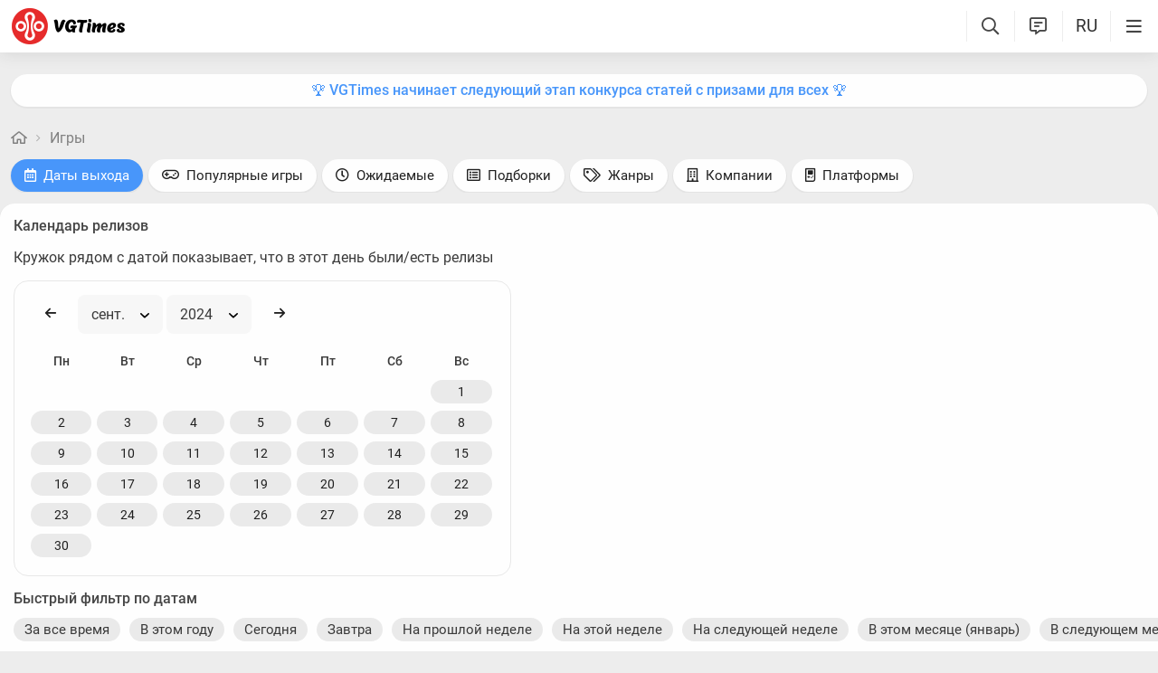

--- FILE ---
content_type: text/html; charset=utf-8
request_url: https://vgtimes.ru/games/release-dates/atari-7800/sort-date/september-2024/
body_size: 22377
content:
<!DOCTYPE html>
<html class="mobile" prefix="og:http://ogp.me/ns#" lang="ru" data-theme="light">
  <head>
    <meta name="verify-admitad" content="c1db6dbcf5" />
    <meta name="google-site-verification" content="rovnRcDpfqavwuHjPchT-Y32Ff66E4VMfuOGUtV8yz0" />
    <meta name="verify-admitad" content="f25ffcce38" />
    <meta name='ir-site-verification-token' value='-62502987'>
    <meta http-equiv="X-UA-Compatible" content="IE=edge" />
    <meta http-equiv="Content-Language" content="ru">
    <meta name="google-site-verification" content="UIrAFVFMi-t5ozw73qHeYxjhtMowpzkhcGfnA4Kkh9s" />
    
    <link rel="canonical" href="https://vgtimes.ru/games/release-dates/atari-7800/sort-date/september-2024/" />
    
    <meta charset="utf-8" />
    <meta name="viewport" content="width=device-width, initial-scale=1, maximum-scale=5">
    <meta name="facebook-domain-verification" content="1sudtrnrha9w5x8dlnkknrspougab2" />
    <meta name='yandex-verification' content='7daeb2a7484def83' />
    <meta name='yandex-verification' content='6262dfc3d43fb29c' />
    <meta name="google-site-verification" content="CfAkA7xaqZLiRNvMTQGQi93UoHaShstvzPzXQSndog0" />
    <meta name='wmail-verification' content='565054336c756354bc7c10e8e9efb329' />
    <meta property="og:site_name" content="VGTimes"/>
       
    <title>Сентябрь 2024 - игры, которые вышли в этом месяце для Atari 7800</title>
    
    <meta name="description" content="Список игр, которые выйдут в обозримом будущем: сегодня, завтра, на этой неделе, в этом месяце, в этом году и позже" />

    <meta property="og:title" content="Сентябрь 2024 - игры, которые вышли в этом месяце для Atari 7800" />
    <meta name="og:description" content="Список игр, которые выйдут в обозримом будущем: сегодня, завтра, на этой неделе, в этом месяце, в этом году и позже" />
    <meta property="og:url" content="https://vgtimes.ru/games/release-dates/atari-7800/sort-date/september-2024/" />

    <meta name="robots" content="all" />
    <link rel="search" type="application/opensearchdescription+xml" href="https://vgtimes.ru/engine/opensearch.php" title="VGTimes - все об играх и игровой индустрии" />
	<link rel="alternate" type="application/rss+xml" title="VGTimes - все об играх и игровой индустрии" href="https://vgtimes.ru/rss.xml" />
	<link rel="alternate" type="application/rss+xml" title="Гайды и руководства" href="https://vgtimes.ru/guides/rss.xml" />
	<link rel="alternate" type="application/rss+xml" title="Новости" href="https://vgtimes.ru/news/rss.xml" />
	<link rel="alternate" type="application/rss+xml" title="Секреты и пасхалки" href="https://vgtimes.ru/cheats/rss.xml" />
	<link rel="alternate" type="application/rss+xml" title="Статьи" href="https://vgtimes.ru/articles/rss.xml" />
    <link rel="amphtml" href="https://vgtimes.ru/games/release-dates/atari-7800/sort-date/september-2024/?amp=1">
    
    <style>
      :root{--podl-br:16px;--btn2-hov:-40px;--btn-size:2000px 200px;--sm-bl-pad:15px;--spad:12px;--spad-o:-12px;--hint-pd:10px;--main-pad:15px;--main-pad-double:30px;--main-pad-reverse:-15px;--inner-pad:20px;--inner-pad-reverse:-20px;--inner-pad-double:40px;--hint-br:12px;--input-trans:border .4s,box-shadow .4s;--header-height:70px}.mobile:root{--sm-bl-pad:15px;--main-pad:12px;--main-pad-double:24px;--main-pad-reverse:-12px;--inner-pad:15px;--inner-pad-reverse:-15px;--inner-pad-double:30px;--header-height:58px}:root[data-theme='light']{--money-clr:#ff9300;--gold-clr:#ff9300;--logo-circle-clr:#e62b2b;--logo-text-clr:#000;--logo-bg-clr:#fff;--podl-bg:#fefefe;--podl-sh:0 1px 0 1px rgb(0 0 0 / 4%);--link-clr:#202020;--link-ts:none;--link-td:none;--head-bg:#fff;--head-sh:0 0 20px #29292921;--btn-color:#393939;--btn-blue:#4896fa;--btn-green:#00b916;--btn-blue-hov:#57a1ff;--btn-bg:#eaeaea;--btn-hov:#f1f1f1;--btn-sh:0 1px 0px rgb(0 0 0 / 10%);--btn-brdr:#d8d8d8 1px solid;--input-bg:#efefef;--grey:#808080;--grey-und:#ebebeb;--light-grey:#999999;--ctree:#e9e9e9;--lighter-grey:#ddd;--superlight-grey:#dedede;--egrey:#e8e8e8;--hov-gg:#f3f3f3;--podl-lg-hover:#f7f7f7;--rred:#e62b2b;--white-blue-und:#4896fa99;--white-blue:#4896fa;--white-blue-text:#fff;--alerts-color:#3a9dff;--alerts-text:#ffffff;--h-clr:rgb(0 0 0 / 81%);--light-blue:#4896fa80;--ligher-blue:#e9f3ff;--bd-clr:#3a3a3a;--mbg:#ededed;--dgrey:#d1d1d1;--zgrey:#f6f6f6;--pgrey:#acacac;--mgrey:#f3f3f3;--hint-sh:0 0 20px #29292952;--hint-bg:#fff;--bold-clr:#000000ba;--comm-bs:1px 2px rgb(0 0 0 / 7%);--msearch-bg:#ffffff;--body-clr:#090909}:root[data-theme='classic']{--money-clr:#ffcb00;--gold-clr:#ffcb00;--logo-circle-clr:#c30000;--logo-text-clr:#fff;--logo-bg-clr:#fff;--podl-bg:#343434;--podl-sh:0 1px 0 1 pxrgb(0 0 0 / 4%);--link-clr:#efefef;--link-ts:none;--link-td:none;--head-bg:#373737;--head-sh:0 0 20px #1c1c1ced;--btn-color:#fff;--btn-blue:#866239;--btn-green:#008710;--btn-blue-hov:#a77b48;--btn-bg:#434343;--btn-hov:#555;--btn-sh:0 1px 0px rgb(0 0 0 / 10%);--btn-brdr:#535353 1px solid;--input-bg:#282828;--grey:#929292;--grey-und:#4f4f4f;--light-grey:#767676;--ctree:#484848;--lighter-grey:#5a5a5a;--superlight-grey:#525252;--egrey:#454545;--hov-gg:#414141;--podl-lg-hover:#3c3c3c;--rred:#ffea00;--white-blue-und:#ffffff5c;--white-blue:#dcad76;--white-blue-text:#ffffff;--alerts-color:#3a9dff;--alerts-text:#ffffff;--h-clr:#fff;--light-blue:rgb(220 173 118 / 50%);--ligher-blue:#785c3b;--bd-clr:#ddd;--mbg:#292929;--dgrey:#525252;--zgrey:#414141;--pgrey:#acacac;--mgrey:#3a3a3a;--hint-sh:0 0 20px #0a0a0aed;--hint-bg:#393939;--bold-clr:#fff;--comm-bs:none;--msearch-bg:#1d150c;--body-clr:#0f0f0f}:root[data-theme='dark']{--money-clr:#ff9300;--gold-clr:#ff9300;--logo-circle-clr:#fffa00;--logo-bg-clr:rgba(0,0,0,0);--podl-bg:#1d1d1d;--podl-sh:0 1px 0 1px rgb(0 0 0 / 4%);--link-clr:#fafafa;--link-ts:0 1px 0 #000000bd;--link-td:none;--head-bg:#181818;--head-sh:0 0 20px #000000ed;--btn-color:#fff;--btn-blue:#0e91e0;--btn-green:#00b916;--btn-blue-hov:#1faaff;--btn-bg:#313131;--btn-hov:#3c3c3c;--btn-sh:0 1px 0px rgb(0 0 0 / 10%);--btn-brdr:#535353 1px solid;--input-bg:#0c0c0c;--grey:#929292;--grey-und:#4f4f4f;--light-grey:#767676;--ctree:#484848;--lighter-grey:#5a5a5a;--superlight-grey:#343434;--egrey:#303030;--hov-gg:#2a2a2a;--podl-lg-hover:#252525;--rred:#fffa00;--white-blue-und:#ffffff2b;--white-blue:#0af;--white-blue-text:#fff;--alerts-color:#3a9dff;--alerts-text:#ffffff;--h-clr:#fff;--light-blue:rgb(0 170 255 / 50%);--ligher-blue:#0f325c;--bd-clr:#f8f8f8;--mbg:#111111;--dgrey:#525252;--zgrey:#272727;--pgrey:#acacac;--mgrey:#262626;--hint-sh:0 0 20px #000000;--hint-bg:#1f1f1f;--bold-clr:#fff;--comm-bs:none;--msearch-bg:#002035;--body-clr:#000}:root[data-theme='pink']{--money-clr:#ff9300;--gold-clr:#ff9300;--logo-circle-clr:#ff7eb8;--logo-text-clr:#000;--logo-bg-clr:rgba(0,0,0,0);--podl-bg:#ffffff;--podl-sh:0 2px 1px 0 #ffd7e9;--link-clr:#202020;--link-ts:none;--link-td:none;--head-bg:#fff url(/img/pink_head_bg.png?1);--head-sh:0 0 20px #29292921;--btn-color:#393939;--btn-blue:#00a6ff;--btn-green:#10d440;--btn-blue-hov:#23b2ff;--btn-bg:#eaeaea;--btn-hov:#f1f1f1;--btn-sh:0 1px 0 rgb(0 0 0 / 10%);--btn-brdr:#d8d8d8 1px solid;--input-bg:#efefef;--grey:gray;--grey-und:#ebebeb;--light-grey:#999;--ctree:#e9e9e9;--lighter-grey:#ddd;--superlight-grey:#dedede;--egrey:#e8e8e8;--hov-gg:#f3f3f3;--podl-lg-hover:#fdffc8;--rred:#f54d9a;--white-blue-und:#4896fa99;--white-blue:#00a6ff;--white-blue-text:#fff;--h-clr:rgb(0 0 0 / 81%);--light-blue:#4896fa80;--ligher-blue:#e9f3ff;--bd-clr:#3a3a3a;--mbg:#ffeef7;--dgrey:#d1d1d1;--zgrey:#f6f6f6;--pgrey:#acacac;--mgrey:#f3f3f3;--hint-sh:0 0 20px #29292952;--hint-bg:#fff;--bold-clr:#000000ba;--comm-bs:1px 2 pxrgb(0 0 0 / 7%);--msearch-bg:#fff;--body-clr:#090909}body{color:var(--bd-clr);text-decoration-color:var(--bd-clr);font-family:"Roboto",sans-serif;font-size:16px;margin:0;padding:0;position:relative;background-position:center var(--header-height);background-attachment:fixed;min-height:100%;height:inherit;-webkit-text-size-adjust:100%;-moz-text-size-adjust:100%;-ms-text-size-adjust:100%;text-size-adjust:100%;text-rendering:optimizeSpeed}h1{font-size:26px}a{color:var(--link-clr);font-size:16px;text-decoration:none;outline:none}s{color:inherit}b{color:var(--bold-clr);font-weight:500}.article_block b,.comment-text b{font-weight:600}strong{font-weight:500}input{font-family:inherit}body.afbrand>div:not(.adfshift):not(.smoothie_adf):first-child{height:auto!important}html{min-width:1040px;min-height:100%}html.mobile{min-width:initial}.vgt_orig_bg,body{background-color:var(--body-clr)}.mobile .vgt_orig_bg,.mobile body{background-color:var(--mbg)}.searchflow{position:fixed;top:-9999px}.afbrand:not(.strech) .adfox-banner-background{top:var(--header-height)!important}.adfox-banner-background{z-index:1}.vgt_orig_bg{position:fixed;top:0;left:0;width:100%;height:100%}body:not(.afbrand)[style*=background-image]{padding-top:200px}.mobile .header .logged>div{text-align:left}.mobile .header .logged{position:absolute;top:0;right:65px;line-height:inherit}.mobile .header .lisearch{display:block}.hmb.hamburger{right:0}.header .hmb.site_search{right:calc((var(--header-height) - 5px) * 3)}.hmb.lastcomm_a{right:calc((var(--header-height) - 5px) * 2)}.header .hmb.change_language{right:calc((var(--header-height) - 5px) * 1);font-size:19px}.header .hmb:before{height:60%;content:'';width:0;display:block;position:absolute;top:20%;border-left:var(--bold-clr) 1px solid;opacity:.1}.mobile .header .theme{position:initial}.hmb{top:0;position:absolute;height:100%;width:var(--header-height);text-align:center}.hmb .fa{font-size:19px;line-height:inherit;color:var(--bold-clr)}.mobile .mini_panel{padding:var(--main-pad);margin:0;line-height:25px}.mini_panel .promo{text-align:center;flex-grow:1;max-width:calc(100% - 400px)}.mobile .mini_panel .promo{max-width:100%}.mini_panel .promo a{white-space:nowrap;overflow:hidden;box-sizing:border-box;text-overflow:ellipsis;max-width:100%;vertical-align:middle;font-weight:500;color:var(--white-blue)}.mini_panel{display:flex;margin:var(--spad) 0;box-sizing:border-box;line-height:34px}header{width:100%;position:fixed;z-index:1001;top:0;height:var(--header-height);line-height:var(--header-height);background:var(--head-bg);box-shadow:var(--head-sh)}header .header{max-width:1600px;margin:0 auto;position:relative;z-index:1;height:100%;display:flex;align-items:center}.mobile header .header{justify-content:left}.vgt_logo4{font-size:45px;line-height:inherit;font-family:'icomoon-font';padding:0 var(--main-pad);margin-right:auto}.mobile .vgt_logo4{font-size:40px}.vgt_logo4 .fa{display:inline-flex;vertical-align:text-top}.fa.fa-vgt_logo_new_light:before{content:''}.fa-vgt_logo_new_light .path2:before{color:#393939}.llg .fa-vgt_logo_new_light .path3:before{color:var(--logo-circle-clr)}.llg .fa-vgt_logo_new_light .path2:before{color:var(--logo-bg-clr)}.llg .fa-vgt_logo_new_light .path1:before{color:var(--logo-text-clr)}.header .login .lgo,.header .themes,.header .site_search,.header .change_language{width:var(--header-height);display:block;text-align:center;font-size:23px;color:var(--h-clr)}.mobile .hmb{width:calc(var(--header-height) - 5px)}.header .theme,.header .logged{position:relative}.header .profile_wrapper{cursor:pointer;height:var(--header-height);width:var(--header-height);display:inline-block;text-align:center}.logged .profile2{background-position:center center;width:45px;height:45px;border-radius:60px;background-size:contain;display:inline-block;vertical-align:middle;overflow:hidden}.logged .profile2 .aimg{object-fit:cover;pointer-events:none;width:100%}body:not(.afbrand)[style*=background-image] .adfshift,.vgt_logo4 .lg1,.mini_panel .switchtab,.vgt_logo4 .l1,.vgt_logo4 .l2,.mobile .login .hmb,.mobile .logged .profile2,.afbrand .vgt_orig_bg,.sl .header .buttons,.header .f_search,.r_modal,.header .menu{display:none}.fa{font-style:normal;display:inline-block}.fa:before{content:'  '}.mobile .podl{top:var(--header-height);border-radius:0}html:not(.mobile) body:not(.strech) .podl{top:var(--header-height)!important}body>*{cursor:auto}.podl{min-height:100%;max-width:1280px;margin:0 auto;position:relative;z-index:3;background:var(--mbg);border-radius:var(--podl-br) var(--podl-br) 0 0;image-rendering:auto}.sl .hldr,.sl .content,.sl .comments_last,.sl .rss_grab,.sl .searchflow,.sl .admin_tool,.sl .pmhelp,.sl .pmphoto,.sl .chatslo,.sl .write_gr,.sl .leavec_m,.sl footer,.sl header .hamburger,.sl .content{visibility:hidden;max-width:100%;overflow:hidden}.content.specpage{margin:0;border-radius:0}@font-face{font-family:'Roboto';font-style:italic;font-weight:400;font-display:swap;src:url(/fonts/Roboto/KFOkCnqEu92Fr1Mu51xMIzIFKw.woff2) format('woff2');unicode-range:U+0301,U+0400-045F,U+0490-0491,U+04B0-04B1,U+2116}@font-face{font-family:'Roboto';font-style:italic;font-weight:400;font-display:swap;src:url(/fonts/Roboto/KFOkCnqEu92Fr1Mu51xIIzI.woff2) format('woff2');unicode-range:U+0000-00FF,U+0131,U+0152-0153,U+02BB-02BC,U+02C6,U+02DA,U+02DC,U+2000-206F,U+2074,U+20AC,U+2122,U+2191,U+2193,U+2212,U+2215,U+FEFF,U+FFFD}@font-face{font-family:'Roboto';font-style:normal;font-weight:400;font-display:swap;src:url(/fonts/Roboto/KFOmCnqEu92Fr1Mu5mxKOzY.woff2) format('woff2');unicode-range:U+0301,U+0400-045F,U+0490-0491,U+04B0-04B1,U+2116}@font-face{font-family:'Roboto';font-style:normal;font-weight:400;font-display:swap;src:url(/fonts/Roboto/KFOmCnqEu92Fr1Mu4mxZ.woff2) format('woff2');unicode-range:U+0000-00FF,U+0131,U+0152-0153,U+02BB-02BC,U+02C6,U+02DA,U+02DC,U+2000-206F,U+2074,U+20AC,U+2122,U+2191,U+2193,U+2212,U+2215,U+FEFF,U+FFFD}@font-face{font-family:'Roboto';font-style:normal;font-weight:500;font-display:swap;src:url(/fonts/Roboto/KFOlCnqEu92Fr1MmEU9fABc4EsA.woff2) format('woff2');unicode-range:U+0301,U+0400-045F,U+0490-0491,U+04B0-04B1,U+2116}@font-face{font-family:'Roboto';font-style:normal;font-weight:500;font-display:swap;src:url(/fonts/Roboto/KFOlCnqEu92Fr1MmEU9fBBc4.woff2) format('woff2');unicode-range:U+0000-00FF,U+0131,U+0152-0153,U+02BB-02BC,U+02C6,U+02DA,U+02DC,U+2000-206F,U+2074,U+20AC,U+2122,U+2191,U+2193,U+2212,U+2215,U+FEFF,U+FFFD}@font-face{font-family:'Roboto';font-style:normal;font-weight:700;font-display:swap;src:url(/fonts/Roboto/KFOlCnqEu92Fr1MmWUlfABc4EsA.woff2) format('woff2');unicode-range:U+0301,U+0400-045F,U+0490-0491,U+04B0-04B1,U+2116}@font-face{font-family:'Roboto';font-style:normal;font-weight:700;font-display:swap;src:url(/fonts/Roboto/KFOlCnqEu92Fr1MmWUlfBBc4.woff2) format('woff2');unicode-range:U+0000-00FF,U+0131,U+0152-0153,U+02BB-02BC,U+02C6,U+02DA,U+02DC,U+2000-206F,U+2074,U+20AC,U+2122,U+2191,U+2193,U+2212,U+2215,U+FEFF,U+FFFD}@font-face{font-family:'icomoon-font';src:url(/fonts/icomoon-font-v1.0/icomoon-font.woff2?588065) format("woff2");font-weight:400;font-style:normal;font-display:block}
    </style>
    <link rel="apple-touch-icon" sizes="180x180" href="/apple-touch-icon.png">
    <link rel="icon" type="image/png" sizes="32x32" href="/favicon-32x32.png">
    <link rel="icon" type="image/png" sizes="16x16" href="/favicon-16x16.png">
    <link rel="manifest" href="/site.webmanifest">
    <link rel="mask-icon" href="/safari-pinned-tab.svg" color="#ff0000">
    <meta name="msapplication-TileColor" content="#b91d47">
    <meta name="theme-color" content="#ffffff">
    <link rel="preload" href="/fonts/icomoon-font-v1.0/icomoon-font.woff2?588065" as="font" type="font/woff2" crossorigin="anonymous">
    <link rel="preload" href="/fonts/Roboto/KFOkCnqEu92Fr1Mu51xMIzIFKw.woff2" as="font" type="font/woff2" crossorigin="anonymous" />
    <link rel="preload" href="/fonts/Roboto/KFOkCnqEu92Fr1Mu51xIIzI.woff2" as="font" type="font/woff2" crossorigin="anonymous" />
    <link rel="preload" href="/fonts/Roboto/KFOmCnqEu92Fr1Mu5mxKOzY.woff2" as="font" type="font/woff2" crossorigin="anonymous" />
    <link rel="preload" href="/fonts/Roboto/KFOmCnqEu92Fr1Mu4mxZ.woff2" as="font" type="font/woff2" crossorigin="anonymous" />
    <link rel="preload" href="/fonts/Roboto/KFOlCnqEu92Fr1MmEU9fABc4EsA.woff2" as="font" type="font/woff2" crossorigin="anonymous" />
    <link rel="preload" href="/fonts/Roboto/KFOlCnqEu92Fr1MmEU9fBBc4.woff2" as="font" type="font/woff2" crossorigin="anonymous" />
    <link rel="preload" href="/fonts/Roboto/KFOlCnqEu92Fr1MmWUlfABc4EsA.woff2" as="font" type="font/woff2" crossorigin="anonymous" />
    <link rel="preload" href="/fonts/Roboto/KFOlCnqEu92Fr1MmWUlfBBc4.woff2" as="font" type="font/woff2" crossorigin="anonymous" />

    
  </head>
  <body class="sl " style="">
    
    
    
    
    
    <div id="gotop" style="display:none;"> <div><i class="fa fa-angle-up" aria-hidden="true"></i>Наверх</div> </div>
    
    
    
    
    
<header id="header">
  
  


  
  <div class="header">
    
    <a href="#menuopen" class="hamburger hmb" aria-label="Меню"
      >
      <i class="fa fa-bars2"></i>
      <span class="hamburger_alerts"></span>
    </a>
    
    

    
    
    <div class="login">
      <a href="#" class="hmb">
        <i class="fa fa-sign-in" aria-hidden="true"></i>
      </a>
    </div>
    
    

    

    <a href="/" class="vgt_logo4 llg" aria-label="Главная страница" data-pjax="main">
      
      <span class="fa fa-vgt_logo_new_light">
        <span class="path1"></span>
        <span class="path2"></span>
        <span class="path3"></span>
      </span>
      
    </a>

    <ul id="sidebar" class="menu  mobile">
      
      <li class="menu_user">
        
        
        <ul>
          <li>
            <a class="pl reg_" href="/#sign_in" target="_blank">
              <span class="rc">
                <div class="name"><i class="fa fa-sign-in" aria-hidden="true"></i>Войти</div>
              </span>
            </a>
          </li>
          <li class="drotted exp theme_switcher">
            <a href="#" class="ab_trig">
              <i class="fa fa-sun-bright1" aria-hidden="true"></i>Тема сайта
            </a>
            <div class="drop_block">
              <ul class="select_drop">
                <li class="theme_switch ss">
                  Тема: <span class="theme_name">системная</span>
                  <div class="switcher">
                    <a href="#" class="system l_ks active" data-id="1" data-opt="light"
                      data-name="системная"></a>
                    <a href="#" class="light l_ks " data-id="2" data-opt="light"
                      data-name="светлая"></a>
                    <a href="#" class="classic l_ks " data-id="3" data-opt="classic"
                      data-name="классическая"></a>
                    <a href="#" class="dark l_ks " data-id="4" data-opt="dark"
                      data-name="темная"></a>
                    <a href="#" class="pink l_ks " data-id="5" data-opt="pink"
                      data-name="розовая"></a>
                  </div>
                </li>
              </ul>
            </div>
          </li>
        </ul>
        
        
        
      

      
<li class="drotted exp" >
  
  
  <div  role="button" tabindex="0" class="mp">Новости<i class="fa fa-angle-down" aria-hidden="true"></i><i class="fa fa-angle-up" aria-hidden="true"></i></div>
  <div class="drop_block">
    <ul class="select_drop">
      

<li><a href="/news/">Все новости</a></li>


<li><a href="/gaming-news/">Новости игр</a></li>


<li><a href="/tech-and-hardware/">Железо и технологии</a></li>


<li><a href="/movies-and-tv-series/">Кино и сериалы</a></li>


<li><a href="/video/">Видео</a></li>


<li><a href="/free/">Халява</a></li>


<li><a href="/sales-promotions-discounts/">Распродажи акции и скидки</a></li>
                                                                        
    </ul>                              
  </div>    
  
</li>


<li class="drotted " >
  
  <a class="mp" href="/tests/">Тесты</a>
  
  
</li>


<li class="drotted exp" >
  
  
  <div  role="button" tabindex="0" class="mp">Статьи<i class="fa fa-angle-down" aria-hidden="true"></i><i class="fa fa-angle-up" aria-hidden="true"></i></div>
  <div class="drop_block">
    <ul class="select_drop">
      

<li><a href="/articles/">Все статьи</a></li>


<li><a href="/game-reviews/">Обзоры игр</a></li>


<li><a href="/video-game-previews/">Превью игр</a></li>


<li><a href="/movies-tv-series-reviews/">Обзоры кино и сериалов</a></li>


<li><a href="/tech-hardware-reviews/">Обзоры железа</a></li>


<li><a href="/vgtimes-interviews/">Интервью VGTimes</a></li>


<li><a href="/top-and-the-best/">ТОПы и подборки</a></li>


<li><a href="/cosplay/">Косплей</a></li>
                                                                        
    </ul>                              
  </div>    
  
</li>


<li class="drotted exp" >
  
  
  <div  role="button" tabindex="0" class="mp">Секреты<i class="fa fa-angle-down" aria-hidden="true"></i><i class="fa fa-angle-up" aria-hidden="true"></i></div>
  <div class="drop_block">
    <ul class="select_drop">
      

<li><a href="/guides/">Гайды</a></li>


<li><a href="/cheats/">Читы и пасхалки</a></li>
                                                                        
    </ul>                              
  </div>    
  
</li>


<li class="drotted exp" >
  
  
  <div  role="button" tabindex="0" class="mp">Игры<i class="fa fa-angle-down" aria-hidden="true"></i><i class="fa fa-angle-up" aria-hidden="true"></i></div>
  <div class="drop_block">
    <ul class="select_drop">
      

<li><a href="/games/">Календарь и даты выхода</a></li>


<li><a href="/games/top/">Популярные на этой неделе</a></li>


<li><a href="/games/anticipated/">Самые ожидаемые игры</a></li>


<li><a href="/screenshots/">Новые скриншоты</a></li>


<li><a href="/games/compilations/">Подборки игр</a></li>
                                                                        
    </ul>                              
  </div>    
  
</li>


<li class="drotted exp" >
  
  
  <div  role="button" tabindex="0" class="mp">Файлы<i class="fa fa-angle-down" aria-hidden="true"></i><i class="fa fa-angle-up" aria-hidden="true"></i></div>
  <div class="drop_block">
    <ul class="select_drop">
      

<li><a href="/files/">Все файлы для игр</a></li>


<li><a href="/files/cheats/trainers/">Трейнеры для игр</a></li>


<li><a href="/files/cheats/game-saves/">Сохранения</a></li>
                                                                        
    </ul>                              
  </div>    
  
</li>


<li class="drotted " >
  
  <a class="mp" href="/forum/">Форум</a>
  
  
</li>


<li class="drotted " >
  
  <a class="mp" href="/roulette/#traktir">Таверна</a>
  
  
</li>


<li class="drotted exp" >
  
  
  <div  role="button" tabindex="0" class="mp">Халява<i class="fa fa-angle-down" aria-hidden="true"></i><i class="fa fa-angle-up" aria-hidden="true"></i></div>
  <div class="drop_block">
    <ul class="select_drop">
      

<li><a href="/free/">Новости халявы</a></li>


<li><a href="/sales-promotions-discounts/">Распродажи акции и скидки</a></li>


<li><a href="/discounts/">Поиск скидок - агрегатор</a></li>


<li><a href="/discounts/windows-pc/from3percent/anyprice/steam/sort-discount-date/">Свежие скидки в Steam</a></li>


<li><a href="/discounts/anyplatform/from3percent/anyprice/epic-games/">Скидки в Epic Games Store</a></li>


<li><a href="/giveaways/">Раздачи ключей</a></li>
                                                                        
    </ul>                              
  </div>    
  
</li>



    </ul>

    <ul class="buttons">
      
      <li class="lisearch">
        <a href="#" aria-label="Поиск по сайту" class="site_search hmb">
          <i class="fa fa-search" aria-hidden="true"></i>
        </a>
      </li>
      <li class="language">
        <a href="#" aria-label="Выбор языка" class="change_language hmb">
          RU
        </a>
      </li>
      
      <li class="lastcomm">
        <a href="#" aria-label="Свежие комментарии" class="lastcomm_a hmb">
          <i class="fa fa-comment-alt-lines1" aria-hidden="true"></i>
        </a>
      </li>
      
      
      
      
    </ul>


    
  </div>
  
  </header>
    
    
    
    
    <div class="comments_last hidden r_modal" data-cstart="1">
      
      <div class="comments_block r_modal_inner">
        <div class="comments_title">
          <span>Новые комментарии</span>
          <i class="fa fa-times" aria-hidden="true"></i>
        </div>
        <div class="comments_block_content chat_block_content_wrap">
          <div class="comments_block_content_wrap">
          </div>
        </div>
      </div>
    </div>
    
    <div class="podl ">
      
      
      <span class="adf click"></span>
      
      
      
      
      <div id="pjax">
        <!--pjax_load-->
               
        <div class="content module_games " data-spec="" data-specid="" data-module="games">
          
          
          
          <div class="mini_panel  ">
            
            
            
            
            
            
            
            <div class="promo"><a target="_blank" href="https://vgtim.es/0axFfik">🏆 VGTimes начинает следующий этап конкурса статей с призами для всех 🏆</a></div>
            
            
            
          </div>
          
          
          
          
            
            
            
            
            <!--banner_header_s--><!--banner_header_e-->
            
            
            
          
          
          
          
          
          
          
          <article id="games_pjax">
            <!--games_pjax-->
            
            <!--speedbar-start-->
<div class="radius speed">
  <a href="/" aria-label="Главная страница"><i class="fa fa-home" aria-hidden="true"></i></a>
  <i class="fa fa-angle-right" aria-hidden="true"></i>
  <a href="https://vgtimes.ru/games/">Игры</a>             
</div>
<!--speedbar-end-->
            
            
            <div id='dle-content'><a class="gb_top" name="gb_top"></a>

<div class="searchmenu gb">
  <ul>
    <li class="l_res active">
      <a href="/games/" class="wbut btn_blue"><i class="fa fa-calendar"
          aria-hidden="true"></i>Даты выхода</a>
    </li>
    <li class="l_res top_active">
      <a href="/games/top/" class="wbut top_active_b"><i class="fa fa-gamepad"
          aria-hidden="true"></i>Популярные игры</a>
    </li>
    <li class="l_res anticipated_active">
      <a href="/games/anticipated/" class="wbut anticipated_active_b"><i class="fa fa-clock-o"
          aria-hidden="true"></i>Ожидаемые</a>
    </li>
    <li class="l_res compilations_active">
      <a href="/games/compilations/" class="wbut compilations_active_b"><i class="fa fa-list-alt"
          aria-hidden="true"></i>Подборки</a>
    </li>
    <li class="l_res genres_active">
      <a href="/games/genres/" class="wbut genres_active_b"><i class="fa fa-tags"
          aria-hidden="true"></i>Жанры</a>
    </li>
    <li class="l_res companies_active">
      <a href="/games/companies/" class="wbut companies_active_b"><i class="fa fa-building"
          aria-hidden="true"></i>Компании</a>
    </li>
    <li class="l_res platforms_active">
      <a href="/games/platforms/" class="wbut platforms_active_b"><i class="fa fa-game-console-handheld"
          aria-hidden="true"></i>Платформы</a>
    </li>
  </ul>
</div>

<div class="radius gm">

  <div class="base_content">
    
    
    
    <div class="base_left">
      
      <div class="gm_radius">
        
        <b>Календарь релизов</b>
        <p>Кружок рядом с датой показывает, что в этот день были/есть релизы</p>
        <div id="games_datepicker" data-showdate="0" data-date="september-2024" data-default="1-09-2024"
          data-url="/games/release-dates/atari-7800/sort-date/{date}/"></div>
        

        <div class="filter">
          <div class="title">Быстрый фильтр по датам</div>
          <div class="platforms filter_block">
  <a href="/games/release-dates/atari-7800/sort-date/alltime/" class="abba pjx" data-scroll="no">За все время</a>

  <a href="/games/release-dates/atari-7800/sort-date/2026/" class="abba pjx" data-scroll="no">В этом году</a>

  <a href="/games/release-dates/atari-7800/sort-date/today/" class="abba pjx" data-scroll="no">Сегодня</a>

  <a href="/games/release-dates/atari-7800/sort-date/tomorrow/" class="abba pjx" data-scroll="no">Завтра</a>

  <a href="/games/release-dates/atari-7800/sort-date/lastweek/" class="abba pjx" data-scroll="no">На прошлой неделе</a>

  <a href="/games/release-dates/atari-7800/sort-date/thisweek/" class="abba pjx" data-scroll="no">На этой неделе</a>

  <a href="/games/release-dates/atari-7800/sort-date/nextweek/" class="abba pjx" data-scroll="no">На следующей неделе</a>

  <a href="/games/release-dates/atari-7800/sort-date/january-2026/" class="abba pjx" data-scroll="no">В этом месяце (январь)</a>

  <a href="/games/release-dates/atari-7800/sort-date/february-2026/" class="abba pjx" data-scroll="no">В следующем месяце (февраль)</a>
<a href="/games/release-dates/atari-7800/sort-date/march-2026/" class="abba pjx" data-scroll="no">март</a><a href="/games/release-dates/atari-7800/sort-date/april-2026/" class="abba pjx" data-scroll="no">апрель</a><a href="/games/release-dates/atari-7800/sort-date/may-2026/" class="abba pjx" data-scroll="no">май</a><a href="/games/release-dates/atari-7800/sort-date/june-2026/" class="abba pjx" data-scroll="no">июнь</a><a href="/games/release-dates/atari-7800/sort-date/july-2026/" class="abba pjx" data-scroll="no">июль</a><a href="/games/release-dates/atari-7800/sort-date/august-2026/" class="abba pjx" data-scroll="no">август</a><a href="/games/release-dates/atari-7800/sort-date/september-2026/" class="abba pjx" data-scroll="no">сентябрь</a><a href="/games/release-dates/atari-7800/sort-date/october-2026/" class="abba pjx" data-scroll="no">октябрь</a><a href="/games/release-dates/atari-7800/sort-date/november-2026/" class="abba pjx" data-scroll="no">ноябрь</a><a href="/games/release-dates/atari-7800/sort-date/december-2026/" class="abba pjx" data-scroll="no">декабрь</a></div>
          <div class="title">Платформы</div>
          <div class="platforms pl_ filter_block"><a class="abba pjx"href="/games/release-dates/all/sort-date/september-2024/">Все платформы</a><a data-pl="windows-pc" class="abba pjx"href="/games/release-dates/windows-pc/sort-date/september-2024/">PC</a><a data-pl="playstation5" class="abba pjx"href="/games/release-dates/playstation5/sort-date/september-2024/">PlayStation 5</a><a data-pl="xboxseriesxs" class="abba pjx"href="/games/release-dates/xboxseriesxs/sort-date/september-2024/">Xbox Series X/S</a><a data-pl="playstation4" class="abba pjx"href="/games/release-dates/playstation4/sort-date/september-2024/">PlayStation 4</a><a data-pl="xbox-one" class="abba pjx"href="/games/release-dates/xbox-one/sort-date/september-2024/">Xbox One</a><a data-pl="nintendo-switch-2" class="abba pjx"href="/games/release-dates/nintendo-switch-2/sort-date/september-2024/">Nintendo Switch 2</a><a data-pl="nintendo-switch" class="abba pjx"href="/games/release-dates/nintendo-switch/sort-date/september-2024/">Nintendo Switch</a><a data-pl="ios" class="abba pjx"href="/games/release-dates/ios/sort-date/september-2024/">iOS</a><a data-pl="android" class="abba pjx"href="/games/release-dates/android/sort-date/september-2024/">Android</a><a data-pl="meta-quest" class="abba pjx"href="/games/release-dates/meta-quest/sort-date/september-2024/">Meta Quest</a><a data-pl="wiiu" class="abba pjx"href="/games/release-dates/wiiu/sort-date/september-2024/">Wii U</a><a data-pl="mac" class="abba pjx"href="/games/release-dates/mac/sort-date/september-2024/">Mac</a><a data-pl="linux" class="abba pjx"href="/games/release-dates/linux/sort-date/september-2024/">Linux</a><a data-pl="ipad" class="abba pjx"href="/games/release-dates/ipad/sort-date/september-2024/">iPad</a><a data-pl="browser" class="abba pjx"href="/games/release-dates/browser/sort-date/september-2024/">Browser</a><a data-pl="consoles" class="abba pjx"href="/games/release-dates/consoles/sort-date/september-2024/">Consoles</a></div>
          
          
          <div class="morefilters_button"> <a class="more l_ks" href="#"
              onclick="$('.more.platforms').toggle(); $(this).parent().toggleClass('less'); return false">Больше платформ
              <i class="fa fa-angle-down" aria-hidden="true"></i></a> <a class="less l_ks" href="#"
              onclick="$('.more.platforms').toggle(); $(this).parent().toggleClass('less'); return false">Меньше платформ
              <i class="fa fa-angle-up" aria-hidden="true"></i></a> </div>
          <div class="platforms pl_ more filter_block">
            <a data-pl="xbox_scorpio" class="abba pjx"href="/games/release-dates/xbox_scorpio/sort-date/september-2024/">Xbox One X</a><a data-pl="playstation_pro" class="abba pjx"href="/games/release-dates/playstation_pro/sort-date/september-2024/">PlayStation PRO</a><a data-pl="steamdeck" class="abba pjx"href="/games/release-dates/steamdeck/sort-date/september-2024/">Steam Deck</a><a data-pl="playstation3" class="abba pjx"href="/games/release-dates/playstation3/sort-date/september-2024/">PlayStation 3</a><a data-pl="playstation2" class="abba pjx"href="/games/release-dates/playstation2/sort-date/september-2024/">PlayStation 2</a><a data-pl="playstation" class="abba pjx"href="/games/release-dates/playstation/sort-date/september-2024/">PlayStation</a><a data-pl="xbox360" class="abba pjx"href="/games/release-dates/xbox360/sort-date/september-2024/">Xbox 360</a><a data-pl="xbox" class="abba pjx"href="/games/release-dates/xbox/sort-date/september-2024/">Xbox</a><a data-pl="psvita" class="abba pjx"href="/games/release-dates/psvita/sort-date/september-2024/">PS Vita</a><a data-pl="psp" class="abba pjx"href="/games/release-dates/psp/sort-date/september-2024/">PSP</a><a data-pl="wii" class="abba pjx"href="/games/release-dates/wii/sort-date/september-2024/">Wii</a><a data-pl="new-3ds" class="abba pjx"href="/games/release-dates/new-3ds/sort-date/september-2024/">New Nintendo 3DS</a><a data-pl="nintendo-3ds" class="abba pjx"href="/games/release-dates/nintendo-3ds/sort-date/september-2024/">Nintendo 3DS</a><a data-pl="nintendo-ds" class="abba pjx"href="/games/release-dates/nintendo-ds/sort-date/september-2024/">Nintendo DS</a><a data-pl="google-stadia" class="abba pjx"href="/games/release-dates/google-stadia/sort-date/september-2024/">Stadia</a><a data-pl="apple-watch" class="abba pjx"href="/games/release-dates/apple-watch/sort-date/september-2024/">Apple Watch</a><a data-pl="windowsphone" class="abba pjx"href="/games/release-dates/windowsphone/sort-date/september-2024/">Windows Phone</a><a data-pl="amazon-fire-tv" class="abba pjx"href="/games/release-dates/amazon-fire-tv/sort-date/september-2024/">Amazon Fire TV</a><a data-pl="nvidia-shield" class="abba pjx"href="/games/release-dates/nvidia-shield/sort-date/september-2024/">Nvidia Shield</a><a data-pl="mobile-phone" class="abba pjx"href="/games/release-dates/mobile-phone/sort-date/september-2024/">Mobile</a><a data-pl="ouya" class="abba pjx"href="/games/release-dates/ouya/sort-date/september-2024/">Ouya</a><a data-pl="nes" class="abba pjx"href="/games/release-dates/nes/sort-date/september-2024/">NES</a><a data-pl="snes" class="abba pjx"href="/games/release-dates/snes/sort-date/september-2024/">SNES</a><a data-pl="game-boy-advance" class="abba pjx"href="/games/release-dates/game-boy-advance/sort-date/september-2024/">Game Boy Advance</a><a data-pl="satellaview" class="abba pjx"href="/games/release-dates/satellaview/sort-date/september-2024/">Nintendo Satellaview</a><a data-pl="game-boy" class="abba pjx"href="/games/release-dates/game-boy/sort-date/september-2024/">Game Boy</a><a data-pl="nintendo-dsi" class="abba pjx"href="/games/release-dates/nintendo-dsi/sort-date/september-2024/">Nintendo DSi</a><a data-pl="ipodtouch" class="abba pjx"href="/games/release-dates/ipodtouch/sort-date/september-2024/">iPod Touch</a><a data-pl="iphone" class="abba pjx"href="/games/release-dates/iphone/sort-date/september-2024/">iPhone</a><a data-pl="odyssey" class="abba pjx"href="/games/release-dates/odyssey/sort-date/september-2024/">Odyssey</a><a data-pl="mophun" class="abba pjx"href="/games/release-dates/mophun/sort-date/september-2024/">Mophun</a><a data-pl="sharp-mz" class="abba pjx"href="/games/release-dates/sharp-mz/sort-date/september-2024/">Sharp MZ</a><a data-pl="zodiac" class="abba pjx"href="/games/release-dates/zodiac/sort-date/september-2024/">Zodiac</a><a data-pl="commodore-64" class="abba pjx"href="/games/release-dates/commodore-64/sort-date/september-2024/">Commodore 64</a><a data-pl="new-pc-6001" class="abba pjx"href="/games/release-dates/new-pc-6001/sort-date/september-2024/">NEC PC-6001</a><a data-pl="videopac-g7400" class="abba pjx"href="/games/release-dates/videopac-g7400/sort-date/september-2024/">Videopac+ G7400</a><a data-pl="pc-fx" class="abba pjx"href="/games/release-dates/pc-fx/sort-date/september-2024/">PC-FX</a><a data-pl="zx-spectrum" class="abba pjx"href="/games/release-dates/zx-spectrum/sort-date/september-2024/">ZX Spectrum</a><a data-pl="windows-3.x" class="abba pjx"href="/games/release-dates/windows-3.x/sort-date/september-2024/">Windows 3.x</a><a data-pl="brew" class="abba pjx"href="/games/release-dates/brew/sort-date/september-2024/">BREW</a><a data-pl="trs-80" class="abba pjx"href="/games/release-dates/trs-80/sort-date/september-2024/">TRS-80</a><a data-pl="nintendo64" class="abba pjx"href="/games/release-dates/nintendo64/sort-date/september-2024/">Nintendo 64</a><a data-pl="atari-7800" class="active abba pjx btn_blue" href="/games/release-dates/atari-7800/sort-date/september-2024/">Atari 7800</a><a data-pl="thomson-to" class="abba pjx"href="/games/release-dates/thomson-to/sort-date/september-2024/">Thomson TO</a><a data-pl="segadreamcast" class="abba pjx"href="/games/release-dates/segadreamcast/sort-date/september-2024/">Dreamcast</a><a data-pl="turbografx-cd" class="abba pjx"href="/games/release-dates/turbografx-cd/sort-date/september-2024/">TurboGrafx CD</a><a data-pl="doja" class="abba pjx"href="/games/release-dates/doja/sort-date/september-2024/">DoJa</a><a data-pl="amiga" class="abba pjx"href="/games/release-dates/amiga/sort-date/september-2024/">Amiga</a><a data-pl="atari-st" class="abba pjx"href="/games/release-dates/atari-st/sort-date/september-2024/">Atari ST</a><a data-pl="bbc-micro" class="abba pjx"href="/games/release-dates/bbc-micro/sort-date/september-2024/">BBC Micro</a><a data-pl="msx" class="abba pjx"href="/games/release-dates/msx/sort-date/september-2024/">MSX</a><a data-pl="gamecube" class="abba pjx"href="/games/release-dates/gamecube/sort-date/september-2024/">GameCube</a><a data-pl="exen" class="abba pjx"href="/games/release-dates/exen/sort-date/september-2024/">ExEn</a><a data-pl="atari-8-bit" class="abba pjx"href="/games/release-dates/atari-8-bit/sort-date/september-2024/">Atari 8-bit</a><a data-pl="sega-saturn" class="abba pjx"href="/games/release-dates/sega-saturn/sort-date/september-2024/">SEGA Saturn</a><a data-pl="wonderswan-color" class="abba pjx"href="/games/release-dates/wonderswan-color/sort-date/september-2024/">WonderSwan Color</a><a data-pl="sharp-x1" class="abba pjx"href="/games/release-dates/sharp-x1/sort-date/september-2024/">Sharp X1</a><a data-pl="n-gage" class="abba pjx"href="/games/release-dates/n-gage/sort-date/september-2024/">N-Gage</a><a data-pl="genesis" class="abba pjx"href="/games/release-dates/genesis/sort-date/september-2024/">Genesis</a><a data-pl="pc-88" class="abba pjx"href="/games/release-dates/pc-88/sort-date/september-2024/">PC-88</a><a data-pl="amstrad-cpc" class="abba pjx"href="/games/release-dates/amstrad-cpc/sort-date/september-2024/">Amstrad CPC</a><a data-pl="j2me" class="abba pjx"href="/games/release-dates/j2me/sort-date/september-2024/">J2ME</a><a data-pl="sg-1000" class="abba pjx"href="/games/release-dates/sg-1000/sort-date/september-2024/">SG-1000</a><a data-pl="sega-master-system" class="abba pjx"href="/games/release-dates/sega-master-system/sort-date/september-2024/">SEGA Master System</a><a data-pl="3do" class="abba pjx"href="/games/release-dates/3do/sort-date/september-2024/">3DO</a><a data-pl="fm-7" class="abba pjx"href="/games/release-dates/fm-7/sort-date/september-2024/">FM-7</a><a data-pl="pc-98" class="abba pjx"href="/games/release-dates/pc-98/sort-date/september-2024/">PC-98</a><a data-pl="fm-towns" class="abba pjx"href="/games/release-dates/fm-towns/sort-date/september-2024/">FM Towns</a><a data-pl="zx81" class="abba pjx"href="/games/release-dates/zx81/sort-date/september-2024/">ZX81</a><a data-pl="sharp-x68000" class="abba pjx"href="/games/release-dates/sharp-x68000/sort-date/september-2024/">Sharp X68000</a><a data-pl="game-boy-color" class="abba pjx"href="/games/release-dates/game-boy-color/sort-date/september-2024/">Game Boy Color</a><a data-pl="virtual-boy" class="abba pjx"href="/games/release-dates/virtual-boy/sort-date/september-2024/">Virtual Boy</a><a data-pl="sega-cd" class="abba pjx"href="/games/release-dates/sega-cd/sort-date/september-2024/">SEGA CD</a><a data-pl="atari-5200" class="abba pjx"href="/games/release-dates/atari-5200/sort-date/september-2024/">Atari 5200</a><a data-pl="odyssey-2" class="abba pjx"href="/games/release-dates/odyssey-2/sort-date/september-2024/">Odyssey 2</a><a data-pl="dragon-3264" class="abba pjx"href="/games/release-dates/dragon-3264/sort-date/september-2024/">Dragon 32/64</a><a data-pl="symbian" class="abba pjx"href="/games/release-dates/symbian/sort-date/september-2024/">Symbian</a><a data-pl="oric" class="abba pjx"href="/games/release-dates/oric/sort-date/september-2024/">Oric</a><a data-pl="apple-iigs" class="abba pjx"href="/games/release-dates/apple-iigs/sort-date/september-2024/">Apple IIgs</a><a data-pl="wonderswan" class="abba pjx"href="/games/release-dates/wonderswan/sort-date/september-2024/">WonderSwan</a><a data-pl="cd-i" class="abba pjx"href="/games/release-dates/cd-i/sort-date/september-2024/">CD-i</a><a data-pl="colecovision" class="abba pjx"href="/games/release-dates/colecovision/sort-date/september-2024/">ColecoVision</a><a data-pl="channel-f" class="abba pjx"href="/games/release-dates/channel-f/sort-date/september-2024/">Channel F</a><a data-pl="vectrex" class="abba pjx"href="/games/release-dates/vectrex/sort-date/september-2024/">Vectrex</a><a data-pl="dos" class="abba pjx"href="/games/release-dates/dos/sort-date/september-2024/">DOS</a><a data-pl="neo-geo-cd" class="abba pjx"href="/games/release-dates/neo-geo-cd/sort-date/september-2024/">Neo Geo CD</a><a data-pl="sega-32x" class="abba pjx"href="/games/release-dates/sega-32x/sort-date/september-2024/">SEGA 32X</a><a data-pl="turbografx-16" class="abba pjx"href="/games/release-dates/turbografx-16/sort-date/september-2024/">TurboGrafx-16</a><a data-pl="intellivision" class="abba pjx"href="/games/release-dates/intellivision/sort-date/september-2024/">Intellivision</a><a data-pl="lynx" class="abba pjx"href="/games/release-dates/lynx/sort-date/september-2024/">Lynx</a><a data-pl="apple-ii" class="abba pjx"href="/games/release-dates/apple-ii/sort-date/september-2024/">Apple II</a><a data-pl="palm-os" class="abba pjx"href="/games/release-dates/palm-os/sort-date/september-2024/">Palm OS</a><a data-pl="windows-mobile" class="abba pjx"href="/games/release-dates/windows-mobile/sort-date/september-2024/">Windows Mobile</a><a data-pl="blackberry" class="abba pjx"href="/games/release-dates/blackberry/sort-date/september-2024/">BlackBerry</a><a data-pl="neo-geo" class="abba pjx"href="/games/release-dates/neo-geo/sort-date/september-2024/">Neo Geo</a><a data-pl="bada" class="abba pjx"href="/games/release-dates/bada/sort-date/september-2024/">bada</a><a data-pl="sinclair-ql" class="abba pjx"href="/games/release-dates/sinclair-ql/sort-date/september-2024/">Sinclair QL</a><a data-pl="ti-994a" class="abba pjx"href="/games/release-dates/ti-994a/sort-date/september-2024/">TI-99/4A</a><a data-pl="ipod-classic" class="abba pjx"href="/games/release-dates/ipod-classic/sort-date/september-2024/">iPod Classic</a><a data-pl="neo-geo-pocket-color" class="abba pjx"href="/games/release-dates/neo-geo-pocket-color/sort-date/september-2024/">Neo Geo Pocket Color</a><a data-pl="commodore-petcbm" class="abba pjx"href="/games/release-dates/commodore-petcbm/sort-date/september-2024/">Commodore PET/CBM</a><a data-pl="zeebo" class="abba pjx"href="/games/release-dates/zeebo/sort-date/september-2024/">Zeebo</a><a data-pl="pc-booter" class="abba pjx"href="/games/release-dates/pc-booter/sort-date/september-2024/">PC Booter</a><a data-pl="spectravideo" class="abba pjx"href="/games/release-dates/spectravideo/sort-date/september-2024/">Spectravideo</a><a data-pl="game-gear" class="abba pjx"href="/games/release-dates/game-gear/sort-date/september-2024/">Game Gear</a><a data-pl="acorn-32-bit" class="abba pjx"href="/games/release-dates/acorn-32-bit/sort-date/september-2024/">Acorn 32-bit</a><a data-pl="trs-80-coco" class="abba pjx"href="/games/release-dates/trs-80-coco/sort-date/september-2024/">TRS-80 CoCo</a><a data-pl="commodore-16-plus4" class="abba pjx"href="/games/release-dates/commodore-16-plus4/sort-date/september-2024/">Commodore 16, Plus/4</a><a data-pl="electron" class="abba pjx"href="/games/release-dates/electron/sort-date/september-2024/">Electron</a><a data-pl="amiga-cd32" class="abba pjx"href="/games/release-dates/amiga-cd32/sort-date/september-2024/">Amiga CD32</a><a data-pl="webos" class="abba pjx"href="/games/release-dates/webos/sort-date/september-2024/">webOS</a><a data-pl="vic-20" class="abba pjx"href="/games/release-dates/vic-20/sort-date/september-2024/">VIC-20</a><a data-pl="atari-2600" class="abba pjx"href="/games/release-dates/atari-2600/sort-date/september-2024/">Atari 2600</a><a data-pl="gp32" class="abba pjx"href="/games/release-dates/gp32/sort-date/september-2024/">GP32</a><a data-pl="jaguar" class="abba pjx"href="/games/release-dates/jaguar/sort-date/september-2024/">Jaguar</a><a data-pl="cdtv" class="abba pjx"href="/games/release-dates/cdtv/sort-date/september-2024/">CDTV</a><a data-pl="commodore-128" class="abba pjx"href="/games/release-dates/commodore-128/sort-date/september-2024/">Commodore 128</a><a data-pl="sam-coupg" class="abba pjx"href="/games/release-dates/sam-coupg/sort-date/september-2024/">SAM Coup&#233;</a><a data-pl="game.com" class="abba pjx"href="/games/release-dates/game.com/sort-date/september-2024/">Game.Com</a><a data-pl="arcade" class="abba pjx"href="/games/release-dates/arcade/sort-date/september-2024/">Arcade</a><a data-pl="cassette-vision" class="abba pjx"href="/games/release-dates/cassette-vision/sort-date/september-2024/">Cassette Vision</a><a data-pl="SuperGrafx" class="abba pjx"href="/games/release-dates/SuperGrafx/sort-date/september-2024/">PC Engine SuperGrafx</a>
          </div>
          
          
          
        </div>
      </div>
      
      
      
      
      
      <a name="games_list"></a>
      <div class="gm_radius">
        <div class="clear"></div>
        <h2 class="comp_title">Сентябрь 2024 - игры, которые вышли в этом месяце для Atari 7800</h2>
        
        
        
        <div class="sort">
          <select data-url="/games/release-dates/atari-7800/{sort}/september-2024/" class="abba nsort">
            <option value="sort-date" selected>по дате выхода</option>
            <option value="sort-rating" >по популярности</option>
            
          </select>
        </div>
        
        
      </div>
      
      
      
      
      <div class="wrapp_games games_list">
        <div class="nothing">По вашему запросу не найдено ни одной игры</div>
      </div>
      
      
      
      
      <div class="comp_desc gm_radius">
        <p>Хотите больше дат выхода? Посмотрите другие даты релизов:</p>
        <a class="l_ks" href="/games/release-dates/all/sort-date/august-2024/">августа 2024</a>, <a class="l_ks" href="/games/release-dates/all/sort-date/july-2024/">июля 2024</a>, <a class="l_ks" href="/games/release-dates/all/sort-date/june-2024/">июня 2024</a>, <a class="l_ks" href="/games/release-dates/all/sort-date/may-2024/">мая 2024</a>, <a class="l_ks" href="/games/release-dates/all/sort-date/april-2024/">апреля 2024</a>
      </div>
      
    </div>
    <div class="clear"></div>
  </div>
</div></div>
            
            
    <script type="application/ld+json">
      {
    "@context": "https://schema.org",
    "@type": "BreadcrumbList",
    "itemListElement": [
        {
            "type": "ListItem",
            "position": 1,
            "name": "VGTimes",
            "item": "https://vgtimes.ru/"
        },
        {
            "type": "ListItem",
            "position": 2,
            "name": "Игры",
            "item": "https://vgtimes.ru/games/"
        }
    ]
}
    </script>            
            <!--games_pjax-->
          </article>
            
            
            
            
            
            
            <div class="clr"></div>
            
            




<div align="center"  data-size="300x250" align="center" class="thisad banner_footer">
<!--AdFox START-->
<!--Badman-->
<!--Площадка: VGTimes.Ru / Мобильный шаблон / Подвал (300х250)-->
<!--Категория: <не задана>-->
<!--Тип баннера: Настройки - типы баннеров - 300x250-->
<div class="adfox_block" id="adfox_158083260970192855" class="footer_adfox"></div>
</div>

            
            
            
            
            
            
            
            
            
            
            
            <!--Прерол прямого рекла через наш ADFox-->
            <script>
              video_ad_url = 'https://ads.adfox.ru/703088/getCode?p1=dijml&p2=hiuy';
            </script>
            
         
            
            
            <div class="clr"></div>
            
            
          </div>
            
            
            <!--pjax_load-->
            
          </div>
            
            <div class="morecontent"></div>
            
            <footer>
              <a href="/roulette/" class="rb_banner">
  <div class="rb_title"><span class="green">Бесплатные игры для Steam</span> в рулетке VGTimes</div>
  <ul class="rb_roul rbanim">
  <li class="presents_item level3 pn2" data-bonuses="0" id="prize27098">  
  <div class="present_inner">
    <div class="present_front">
      
      <img alt="" width="120" height="129" class="presents_item_image lazyload" src="data:image/svg+xml,%3Csvg xmlns='http://www.w3.org/2000/svg' viewBox='0 0 120 129'%3E%3C/svg%3E" data-src="/uploads/roulette/dead-rising-4-rfves-mir_035c4.jpeg">
      <div class="presents_item_title">
        Dead Rising 4 [Global]
      </div>   
      
      
    </div>
    <div class="present_back"></div>
  </div>
</li><li class="presents_item level1 pn2" data-bonuses="0" id="prize27102">  
  <div class="present_inner">
    <div class="present_front">
      
      <img alt="" width="120" height="129" class="presents_item_image lazyload" src="data:image/svg+xml,%3Csvg xmlns='http://www.w3.org/2000/svg' viewBox='0 0 120 129'%3E%3C/svg%3E" data-src="/uploads/roulette/tunguska-the-visitation-global_4afa7.jpeg">
      <div class="presents_item_title">
        Tunguska: The Visitation [Global]
      </div>   
      
      
    </div>
    <div class="present_back"></div>
  </div>
</li><li class="presents_item level0 pn2" data-bonuses="0" id="prize27104">  
  <div class="present_inner">
    <div class="present_front">
      
      <img alt="" width="120" height="129" class="presents_item_image lazyload" src="data:image/svg+xml,%3Csvg xmlns='http://www.w3.org/2000/svg' viewBox='0 0 120 129'%3E%3C/svg%3E" data-src="/uploads/roulette/amberial-dreams-global_05b56.jpeg">
      <div class="presents_item_title">
        Amberial Dreams [Global]
      </div>   
      
      
    </div>
    <div class="present_back"></div>
  </div>
</li><li class="presents_item level0 pn2" data-bonuses="0" id="prize27110">  
  <div class="present_inner">
    <div class="present_front">
      
      <img alt="" width="120" height="129" class="presents_item_image lazyload" src="data:image/svg+xml,%3Csvg xmlns='http://www.w3.org/2000/svg' viewBox='0 0 120 129'%3E%3C/svg%3E" data-src="/uploads/roulette/the-gunk-global_7736e.jpeg">
      <div class="presents_item_title">
        The Gunk [Global]
      </div>   
      
      
    </div>
    <div class="present_back"></div>
  </div>
</li><li class="presents_item level0 pn2" data-bonuses="0" id="prize27116">  
  <div class="present_inner">
    <div class="present_front">
      
      <img alt="" width="120" height="129" class="presents_item_image lazyload" src="data:image/svg+xml,%3Csvg xmlns='http://www.w3.org/2000/svg' viewBox='0 0 120 129'%3E%3C/svg%3E" data-src="/uploads/roulette/tinkertown-global_6f0a2.jpeg">
      <div class="presents_item_title">
        Tinkertown [Global]
      </div>   
      
      
    </div>
    <div class="present_back"></div>
  </div>
</li><li class="presents_item level1 pn2" data-bonuses="0" id="prize27100">  
  <div class="present_inner">
    <div class="present_front">
      
      <img alt="" width="120" height="129" class="presents_item_image lazyload" src="data:image/svg+xml,%3Csvg xmlns='http://www.w3.org/2000/svg' viewBox='0 0 120 129'%3E%3C/svg%3E" data-src="/uploads/roulette/endzone-a-world-apart-global_bfef0.jpeg">
      <div class="presents_item_title">
        Endzone - A World Apart [Global]
      </div>   
      
      
    </div>
    <div class="present_back"></div>
  </div>
</li><li class="presents_item level2 pn2" data-bonuses="0" id="prize27106">  
  <div class="present_inner">
    <div class="present_front">
      
      <img alt="" width="120" height="129" class="presents_item_image lazyload" src="data:image/svg+xml,%3Csvg xmlns='http://www.w3.org/2000/svg' viewBox='0 0 120 129'%3E%3C/svg%3E" data-src="/uploads/roulette/the-callisto-protocol-global_42b6c.jpeg">
      <div class="presents_item_title">
        The Callisto Protocol [Global]
      </div>   
      
      
    </div>
    <div class="present_back"></div>
  </div>
</li><li class="presents_item level2 pn2" data-bonuses="0" id="prize27105">  
  <div class="present_inner">
    <div class="present_front">
      
      <img alt="" width="120" height="129" class="presents_item_image lazyload" src="data:image/svg+xml,%3Csvg xmlns='http://www.w3.org/2000/svg' viewBox='0 0 120 129'%3E%3C/svg%3E" data-src="/uploads/roulette/metro-exodus-rucis_355a1.jpeg">
      <div class="presents_item_title">
        Metro Exodus [RU+CIS]
      </div>   
      
      
    </div>
    <div class="present_back"></div>
  </div>
</li><li class="presents_item level3 pn2" data-bonuses="0" id="prize27099">  
  <div class="present_inner">
    <div class="present_front">
      
      <img alt="" width="120" height="129" class="presents_item_image lazyload" src="data:image/svg+xml,%3Csvg xmlns='http://www.w3.org/2000/svg' viewBox='0 0 120 129'%3E%3C/svg%3E" data-src="/uploads/roulette/marvels-avengers-the-definitive-edition-global_83ced.jpeg">
      <div class="presents_item_title">
        Marvel&#039;s Avengers The Definitive Edition [Global]
      </div>   
      
      
    </div>
    <div class="present_back"></div>
  </div>
</li><li class="presents_item level1 pn2" data-bonuses="0" id="prize27103">  
  <div class="present_inner">
    <div class="present_front">
      
      <img alt="" width="120" height="129" class="presents_item_image lazyload" src="data:image/svg+xml,%3Csvg xmlns='http://www.w3.org/2000/svg' viewBox='0 0 120 129'%3E%3C/svg%3E" data-src="/uploads/roulette/lumberjacks-dynasty-global_15c4b.jpeg">
      <div class="presents_item_title">
        Lumberjack&#039;s Dynasty [Global]
      </div>   
      
      
    </div>
    <div class="present_back"></div>
  </div>
</li>
  </ul>
</a>
              <div class="last_info">
                <div class="sitelinks">
                  
                  <ul>
                    <li>
                      <a href="/rules.html" class="link">
                        Правила
                      </a>
                    </li>
                    <li>
                      <a href="/advertising.html" class="link">
                        Реклама
                      </a>
                    </li>
                    <li>
                      <a href="/crew.html" class="link">
                        О нас
                      </a>
                    </li>
                    <li>
                      <a href="/job.html" class="link">
                        Вакансии
                      </a>
                    </li>
                    <li>
                      <a href="/index.php?do=feedback" class="link">
                        Контакты
                      </a>
                    </li>
                    <li>
                      <a href="/rss.xml" class="link">
                        Лента RSS
                      </a>
                    </li>                    
                  </ul>
                  
                </div>
                
                <div class="copy">
                  <br>© 2011 - 2026 VGTimes<br>
                  
                  
                  <a href="#" id="mobileoff" class="nomob switch but btn_blue"><i class="fa fa-desktop" aria-hidden="true"></i> <span>Полная версия</span>
                  </a>
                  
                  <div class="counters">
                                       
                    <noscript><div><img src="https://mc.yandex.ru/watch/25929344" style="position:absolute; left:-9999px;" alt="" /></div></noscript>
                    
                  </div>
                </div>
                
              </div>
              
              <!--196A37EF1E44B5145960AFB16B4F4B81-->
            </footer>
            
            
            
            
            
          </div>
            
            
            
            
            
            <div class="searchflow">
              <div class="searchar_par">
                <div class="searchar">
                  <div class="sb">
                    <input type="text" class="search_input" placeholder="Поиск по играм, скидкам, статьям, пользователям..." />
                    <i class="fa fa-times" aria-hidden="true"></i>
                  </div>
                  <div class="razd_scroll">
                    <div class="razd">
                      <a href="#" class="stab wbut active btn_blue" data-p="games" data-what="1"><i class="fa fa-gamepad" aria-hidden="true"></i>Игры<span></span></a>
                      <a href="#" class="stab wbut" data-p="news" data-what="2"><i class="fa fa-newspaper-o" aria-hidden="true"></i>Новости<span></span></a>
                      <a href="#" class="stab wbut" data-p="articles" data-what="5"><i class="fa fa-coffee" aria-hidden="true"></i>Статьи<span></span></a>
                      <a href="#" class="stab wbut" data-p="guides" data-what="6"><i class="fa fa-compass" aria-hidden="true"></i>Гайды<span></span></a>
                      <a href="#" class="stab wbut" data-p="cheats" data-what="7"><i class="fa fa-unlock" aria-hidden="true"></i>Секреты<span></span></a>
                      <a href="#" class="stab wbut" data-p="users" data-what="3"><i class="fa fa-users" aria-hidden="true"></i>Пользователи<span></span></a>
                      <a href="#" class="stab wbut" data-p="products" data-what="4"><i class="fa fa-shopping-cart" aria-hidden="true"></i>Скидки на игры<span></span></a>
                    </div>
                  </div>
                </div>
              </div>
              <div class="searchres">
                <div data-serchr="games"></div>
                <div data-serchr="news"></div>
                <div data-serchr="articles"></div>
                <div data-serchr="guides"></div>
                <div data-serchr="cheats"></div>
                <div data-serchr="users"></div>
                <div data-serchr="products"></div>
              </div>
              
            </div>

               

            
            
            
            
            <div class="adfox_block" id="adfox_175131994100847972"></div>
            

            
           
           
            
  
            
  
  
            
            <div class="done_tick">
              <svg version="1.1" id="tick" xmlns="http://www.w3.org/2000/svg" xmlns:xlink="http://www.w3.org/1999/xlink" x="0px" y="0px" viewBox="0 0 37 37" xml:space="preserve">
                <path class="circ path" d="M30.5,6.5L30.5,6.5c6.6,6.6,6.6,17.4,0,24l0,0c-6.6,6.6-17.4,6.6-24,0l0,0c-6.6-6.6-6.6-17.4,0-24l0,0C13.1-0.2,23.9-0.2,30.5,6.5z"></path>
                <polyline class="tick path" points="11.6,20 15.9,24.2 26.4,13.8 "></polyline>
              </svg>
            </div>            
          
            
            
            
            
            
            
            <script>var css_load=[],curr_domain='vgtimes.ru',dle_root='https://vgtimes.ru/',dle_admin='',dle_login_hash='',dle_group='5',dle_userid='',dle_name='',dle_regdate='',dle_skin='vgtimes',user_ip='18.217.91.100',files_server_host='https://files.vgtimes.ru',files_server_original_hosts='["https:\/\/files.vgtimes.ru","https:\/\/files.vgtimes.com"]',files_server_backup_hosts='["https:\/\/ru-files.vgtimes.ru","https:\/\/tr-files.vgtimes.ru","https:\/\/am-files.vgtimes.ru"]',current_theme='1',current_language={"id":"1","name":"Russian","code":"ru","emoji":"🇷🇺","flag":"ru.svg","locale":"ru-RU","relative":"0","relative_news":"0","relative_news_date_limit":"0000-00-00 00:00:00","relative_tests":"0","relative_tests_date_limit":"0000-00-00 00:00:00","relative_forums":"0","relative_texts":"0","relative_comments_translate":"0","onlang_name":"Русский","domain":"vgtimes.ru","translated_percent":"100","translated_strings":"2744","allow_approve_users":"","allow_translation":"0","chatgpt":"0","google_translate":"0","full_date_format":"j F Y","short_date_format":"j F","time_format":"H:i","approve":"1","need_global_recalc":"0","google_analytics":"G-DVJPWT0NS0","umami":"106c3411-4098-4db3-8a56-828e8d39b939","relative_news_in":[1,291],"relative_tests_in":[1,291],"relative_forums_in":[1,291]},langdate={"January":"января","February":"февраля","March":"марта","April":"апреля","May":"мая","June":"июня","July":"июля","August":"августа","September":"сентября","October":"октября","November":"ноября","December":"декабря","January_":"январь","February_":"февраль","March_":"март","April_":"апрель","May_":"май","June_":"июнь","July_":"июль","August_":"август","September_":"сентябрь","October_":"октябрь","November_":"ноябрь","December_":"декабрь","Jan":"янв.","Feb":"февр.","Mar":"мар.","Apr":"апр.","Jun":"июн.","Jul":"июл.","Aug":"авг.","Sep":"сент.","Oct":"окт.","Nov":"нояб.","Dec":"дек.","Monday":"Понедельник","Tuesday":"Вторник","Wednesday":"Среда","Thursday":"Четверг","Friday":"Пятница","Saturday":"Суббота","Sunday":"Воскресенье","Mon":"Пн","Tue":"Вт","Wed":"Ср","Thu":"Чт","Fri":"Пт","Sat":"Сб","Sun":"Вс"},comm_default_sort={"forum_comments":"old_first","news":"popular_first","files":"popular_first","shops_comments":"new_first","tests":"popular_first","usersreviews":"popular_first","wall":"new_first"},site_theme='light',dle_info='Информация',issearchbot='1',dle_confirm='Подтверждение',page='games',server_timestamp='1768997432',search_path='3ty09vk09s0Kq/PI',aafabecec='AdTitle ad728x90 resultad adheader',defffcaeddffb='/5/adNdsoft/kzu/adserving/elu/adserving/apxB/f/advertlayer.jpg',beafeaccfeebbcecfd='/Dl9aPwMg5PwM3oSa',bacecebfdfbf='0',adblock_availability_check='/fofowmzawmbrC/Jo7',adblock_fullscreen_data=null,adblock_background_data=null,cdbaeacbf='/J184rtLhurtL3spyh',becfcbffbdfa='/BABcjZoZ9rZoZkaqU',js_num='590240',css_num='588065',ismobile=1,base_js='/engine/classes/min/index.php?charset=utf-8&g=jvgt_base&p=590240',vgt_country='us',wss_token='',ga_tag='G-DVJPWT0NS0',umami_id='106c3411-4098-4db3-8a56-828e8d39b939',timerStart=Date.now(),spec_style='',blacklist='[""]',subscribed_to='[""]',dle_search_delay=false,dle_search_value='';var dle_gamessearch_delay=!1;var dle_gamessearch_value='';var adf_all=[];window.lazySizesConfig=window.lazySizesConfig||{};lazySizesConfig.loadMode=1;if(!window.console)console={log:function(){}};if('scrollRestoration'in history)history.scrollRestoration='manual';var bb_loaded=0;var css_loaded=[];var after_css_loaded_f=[];var css_queue=[];var adfox_loaded=0;var window_blurred=0;var fight_start_from_blurred='';var sts_i=0;var triggg1=0;var triggg2=0;console.log('start');var dle_gallerysearch_delay=!1;var dle_gallerysearch_value='';var base_css_st=['/base_css','/style-base'];function after_css_loaded(fn){if(css_queue.length<1)fn();else after_css_loaded_f.push(fn)}function remove_stylesheet(css_href){var el=document.querySelector("link[rel='stylesheet'][href='"+css_href+"']");if(el!==null)el.remove();}function load_stylesheet(css_href,n,callback){if(Array.isArray(css_href)){if(css_href.length===0){if(typeof callback!=='undefined')callback();return}var left=css_href.length;css_href.forEach(function(href){load_stylesheet(href,n,function(){if(--left===0&&typeof callback!=='undefined')callback();})});return}n=sts_i+1;sts_i=sts_i+1;if(typeof(stylesheet)=='undefined')stylesheet={};if(document.querySelector("link[rel='stylesheet'][href='"+css_href+"']")===null){css_queue.push(css_href);css_loaded.push(css_href);stylesheet[n]=document.createElement('link');stylesheet[n].href=css_href;stylesheet[n].rel='stylesheet';stylesheet[n].type='text/css';stylesheet[n].media='only x';for(var g=0;g<base_css_st.length;g++){if(css_href.indexOf(base_css_st[n])>0)console.log("Base CSS Load START: ",Date.now()-timerStart);}document.head.appendChild(stylesheet[n]);stylesheet[n].onload=function(){if(this.media!='all'){this.media='all';var index=css_queue.indexOf(this.getAttribute('href'));if(index!==-1){css_queue.splice(index,1)}if(css_queue.length<1&&after_css_loaded_f.length>0){for(var g=after_css_loaded_f.length-1;g>=0;g--){after_css_loaded_f[g]();after_css_loaded_f.splice(g,1)}}
for(var g=0;g<base_css_st.length;g++){if(this.getAttribute('href').indexOf(base_css_st[g])>0){console.log("Base CSS Loaded: ",Date.now()-timerStart);document.body.classList.remove('sl')}}if(typeof(callback)!='undefined')callback();}}}else if(typeof(callback)!='undefined')callback();}load_stylesheet("/minified/base_css-rev"+css_num+".css");var ls_cb={};function remove_script(url){var el=document.querySelector("script[src='"+url+"']");if(el!==null)el.remove();}function loadScript(url,callback){if(Array.isArray(url)){if(url.length===0){if(typeof callback==='function')callback(!0);return}loadScriptsSequentially(url,0,callback);return}if(callback!==undefined){if(ls_cb[url]===undefined)ls_cb[url]={callbacks:[]};ls_cb[url].callbacks.push(callback)}var script=document.querySelector("script[src='"+url+"']");if(script===null){script=document.createElement('script');script.async=!0;script.type='text/javascript';script.setAttribute('data-loading','1');script.src=url;document.head.appendChild(script);vgt_script_ready(script,ls_cb,url,!1)}else if(callback!==undefined){var still_loading=script.getAttribute('data-loading');if(still_loading==='1'){vgt_script_ready(script,ls_cb,url,!1)}else if(still_loading==='0'){vgt_ls_cb_ar(ls_cb,url,!0)}}}function loadScriptsSequentially(urls,index,finalCallback){if(index>=urls.length){if(typeof finalCallback==='function'){finalCallback(!0)}return}loadScript(urls[index],function(alreadyLoaded){loadScriptsSequentially(urls,index+1,finalCallback)})}function vgt_script_ready(script,ls_cb,url,alreadyLoaded){function done(){script.setAttribute('data-loading','0');vgt_ls_cb_ar(ls_cb,url,alreadyLoaded)}if(window.document.documentMode&&script.readyState){script.onreadystatechange=function(){if(script.readyState==='loaded'||script.readyState==='complete'){script.onreadystatechange=null;done()}}}else{script.onload=function(){setTimeout(done,10)};script.onerror=function(){console.error('Failed to load script:',url);done()}}}function vgt_ls_cb_ar(ls_cb,url,alreadyLoaded){if(ls_cb[url]===undefined)return;function fireAll(){var callbacks=ls_cb[url].callbacks;var len=callbacks.length;delete ls_cb[url];for(var i=0;i<len;i++){try{callbacks[i](alreadyLoaded)}catch(e){console.error('Err in callback #'+i+' for '+url+':',e)}}callbacks.length=0}if(document.readyState==='complete'||document.readyState==='interactive'){fireAll()}else{document.addEventListener('DOMContentLoaded',fireAll,{once:!0})}}loadScript(['/minified/jvgt_vitals-rev'+js_num+'.js','/minified/jvgt_base-rev'+js_num+'.js'],function(){console.log("Base JS Loaded: ",Date.now()-timerStart);var event;if(typeof(Event)==='function')event=new Event('loaded');else{event=document.createEvent('HTMLEvents');event.initEvent('loaded',!0,!0)}document.body.dispatchEvent(event);firstload()});loadScript('/minified/jvgt_lazyimg-rev'+js_num+'.js');load_stylesheet("/minified/icons_css-rev"+css_num+".css");if(ga_tag!=''){loadScript('https://www.googletagmanager.com/gtag/js?id='+ga_tag,function(){requestAnimationFrame(function(){window.dataLayer=window.dataLayer||[];window.gtag=function(){dataLayer.push(arguments)};gtag('js',new Date());gtag('config',ga_tag)})})}window.ym=function(){(window.ym.a||[]).push(arguments)};window.ym.l=1*new Date();loadScript('/js/external/tag.js',function(){ym(25929344,"init",{clickmap:!0,trackLinks:!0,accurateTrackBounce:!0,webvisor:!0,trackHash:!0})});var liveinternet=document.getElementById("liveinternet");if(typeof(liveinternet)!='undefined'&&liveinternet!=null)liveinternet.innerHTML="<a href='//www.liveinternet.ru/click' "+"target=_blank><img src='//counter.yadro.ru/hit?t16.1;r"+escape(document.referrer)+((typeof(screen)=="undefined")?"":";s"+screen.width+"*"+screen.height+"*"+(screen.colorDepth?screen.colorDepth:screen.pixelDepth))+";u"+escape(document.URL)+";h"+escape(document.title.substring(0,80))+";"+Math.random()+"' alt='' title='LiveInternet: показано число просмотров за 24"+" часа, посетителей за 24 часа и за сегодня' "+"border='0' width='88' height='31'><\/a>";if(umami_id!=''){const script=document.createElement('script');script.src='https://analytics.vgtimes.'+((vgt_country=='ru'||vgt_country=='si'||current_language.code=='ru')?'ru':'com')+'/script.js';script.defer=!0;script.setAttribute('data-website-id',umami_id);document.head.appendChild(script)};var lmm_js={22:'Новости',23:'Тесты',146:'Админпанель',156:'Сохранить',160:'Отмена',161:'Настройки чата',162:'Выберите участников',164:'Придумайте название чата',165:'Ошибка: невозможно добавить в чат пользователя, который добавил вас в черный список',166:'Новое сообщение',167:'Загрузка картинки',168:'Выберите картинку!',176:'Вы не можете написать этому пользователю!',177:'Вы уверены, что хотите покинуть этот чат? Чат пропадет из вашего списка чатов и вы не сможете вернуться в него самостоятельно, но собеседники смогут снова пригласить вас, если вы не добавили их в черный список',178:'Вы уверены, что хотите удалить всю переписку для обоих пользователей? Чат пропадет из вашего списка чатов, но собеседник сможет снова вам написать, если вы не добавите его в черный список',179:'Неизвестная ошибка!',180:'Файл <b>{filename}</b> не может быть загружен: максимальный размер загружаемого файла {file_size_limit} мб',181:'Отправка файла...',182:'К загрузке допускаются только картинки, mp4, webm или архивы zip или rar! Выбранный тип файла: {curr_file_ext}',183:'Вы действительно хотите удалить сообщение для всех собеседников?',217:'Ваш браузер не смог пройти капчу. Возможно, вы робот',220:'Пароли не совпадают',221:'Длина пароля должна быть не менее 6 символов и не более 16',222:'Введите свой логин или email, с которыми вы регистрировались на сайте',223:'Введите логин',224:'Введите пароль',225:'Повторите пароль',226:'Укажите ваш E-mail',235:'Обнаружена ошибка',284:'Вы действительно удалить все ваши уведомления?',286:'Настройки уведомлений',302:'Да',303:'Нет',304:'Изменить',305:'Информация',306:'Подтверждение',311:'Вы действительно хотите удалить комментарий?',312:'Вы действительно хотите удалить отзыв?',313:'Вы действительно хотите удалить это уведомление?',332:'Отправить',333:'Скопировать',334:'Скопировано!',338:'Превышено максимальное число попыток. Попробуйте позже',343:'Гость',419:'Вы действительно хотите добавить {username} в черный список?',420:'Вы действительно хотите удалить {username} из черного списка?',421:'Закрыть',541:'Пожертвовать',542:'Действительно удалить?',543:'Все несохраненные изменения в текущем черновике будут потеряны! Продолжить?',544:'Вступление',545:'Сперва <a href="/roulette/how-to/#howto" target="_blank">заработай грошей!</a>',598:'1 грош | 2 гроша | 10 грошей',645:'Ход боя',724:'Бой не закончен! Если вы выйдите, то по истечению таймаута за вас доиграет компьютер. Все равно выйти?',725:'Не хватает очков защиты! Вы можете убрать защиту с другой части тела',726:'Не хватает очков атаки! Вы можете убрать атаку с другой части тела',727:'Распределите все очки атаки {attack_img} по частям тела врага, а все очки защиты {defense_img} по частям тела своего героя. После этого можно будет начать бой!',882:'Сообщить об ошибке',883:'Вы не выбрали вариант ответа!',989:'В этом типе теста сначала нужно создать результаты, а потом вопросы!',990:'Создайте еще вопросов, чтобы добавить результаты! Или перераспределите ответы по уже созданным результатам',991:'Правильные / неправильные ответы у уже созданных вопросов будут сброшены! Результаты (если они созданы) будут сброшены! Продолжить?',992:'Правильные / неправильные ответы у уже созданных вопросов будут сброшены! Продолжить?',993:'В этом типе теста у вопроса должен быть хотя бы один неверный ответ!',994:'Тип теста изменен! Создайте результаты, а затем проставьте соответствия между вопросами и результатами!',995:'Введите число!',1040:'VirusTotal: файл опасен',1041:'VirusTotal: файл безопасен',1042:'Снять защиту паролем',1043:'Ошибка! Максимальный размер файла — {max}MB',1162:'Переместить',1220:'Добавить цитату',1221:'Редактировать цитату',1235:'Добавить видео',1236:'Изменить видео',159:'Создать чат',285:'Уведомления',1535:'Выберите похожую игру',1536:'Напишите очень коротко, чем игры похожи друг на друга',1537:'Эта игра уже есть в списке похожих',1538:'Ваше предложение отправлено на модерацию. Спасибо!',1576:'Загрузить картинки',1579:'Редактировать',1599:'Вы не можете делиться картинками, которые находятся на модерации',1600:'Размер картинки <b>{filename}</b> слишком велик. Максимально {allowed_size} MB',1601:'Выбранный файл <b>{filename}</b> не является картинкой',1602:'Загрузить',1603:'Вы не выбрали ни одной картинки',1604:'Редактирование картинок',1624:'&#x3C;Пред',1625:'След&#x3E;',1626:'Сегодня',1627:'Нед',1733:'Получить ссылку',1846:'Опаньки...',1847:'У вас закончились гроши. <br>Заработайте больше, помогая сайту, <br>и возвращайтесь за новой попыткой, пока призы не утащил кто-то другой!',1848:'Вы выиграли!',1849:'Хотите больше призов? Крутите!',1850:'Вы действительно хотите получить <b>{prize}</b>?',1851:'Ваш приз',1852:'Произошла ошибка! Обновите страницу, чтобы продолжить играть',1853:'Игра прошла успешно, ваш результат сохранен, но Вам необходимо обновить окно браузера, чтобы продолжить играть. Результат последней попытки будет отображен в истории ваших выигрышей после обновления страницы',1871:'Стикеры доступны только зарегистрированным пользователям',1881:'Вы не можете использовать больше 2 стикеров в одном сообщении',1882:'Настроить стикеры',1883:'Люди',1884:'Природа',1885:'Еда',1886:'Активность',1887:'Путешествия',1888:'Предметы',1889:'Символы',1890:'Флаги',1891:'Эмодзи',1892:'Стикеры',1893:'Недавно использованные',1905:'Текст вашего комментария слишком короткий!',1911:'Вы действительно хотите удалить этот комментарий?',1912:'Вы действительно хотите утвердить этот комментарий?',1913:'Утвержден',1914:'Введите свой комментарий!',1915:'Укажите свое имя или ник!',1916:'Вы уже отдали голос за противоположный вариант! Если вы хотите изменить свое мнение, то ваш прежний голос будет обнулен!',1917:'Ожидание {seconds} сек',1918:'Скачать сейчас',1919:'Файл не найден',1968:'Ваша тема отправлена на модерацию и будет опубликована после проверки модератором.<br><br>После трех успешно опубликованных тем вы сможете публиковать темы без модерации.<br><br>Вы можете отредактировать тему в разделе "Темы на модерации" на главной странице форума.',1969:'Цитировать',1970:'Вы уверены? Все изменения будут потеряны',1971:'дн',1972:'ч',1973:'мин',1974:'сек',1975:'Купить за {price}',1976:'пусто',1977:'Дождитесь окончания хода',1978:'Брать эту суму с собой в бой',1979:'Теперь вещи из этой сумы можно использовать в бою',1980:'Ok',1981:'Подарить',1982:'Купить',1983:'Количество',1984:'Чем больше - тем дольше время действия!',1985:'Зарегистрируйтесь и подтвердите свое совершеннолетие в настройках профиля, чтобы увидеть материалы с возрастными ограничениями',1986:'Контент 18+',1987:'В настройки профиля',1988:'Зарегистрироваться',1989:'Комментарий не найден. Возможно, он был удален',1990:'только что',1991:'назад',1992:'1 день | 2 дня | 10 дней',1993:'1 час | 2 часа | 10 часов',1994:'1 минута | 2 минуты | 10 минут',1995:'1 секунда | 2 секунды | 10 секунд',1996:'Вас вызывают в бой!',1997:'Вы действительно хотите напасть на этого героя?',1998:'{name} отказался с вами сражаться',1999:'1 голос | 2 голоса | 10 голосов',2000:'Рейтинг',2002:'1 неделя | 2 недели | 10 недель',2003:'1 месяц | 2 месяца | 10 месяцев',2004:'1 год | 2 года | 10 лет',2005:'1 десятилетие | 2 десятилетия | 10 десятилетий',2006:'нед',2007:'мес',2027:'Вы уже голосовали',2087:'Выберите не больше трех файлов до 5 мегабайт каждый!',2088:'Файл <b>{filename}</b> не может быть загружен: максимальный размер загружаемого файла 5 мегабайт!',2089:'Заполните все необходимые поля!',2090:'Сообщение успешно отправлено!',2102:'Выбрать с устройства',2107:'Загрузка...',2108:'Укажите ссылку на картинку!',2182:'Предупреждения',2232:'Ник можно менять не чаще одного раза в 30 дней!',2234:'Менять обложку профиля могут пользователи 10 уровня и выше',2235:'Смена ника будет стоить 100 грошей! Информация в некоторых разделах сайта обновится в течение часа. Продолжить?',2236:'Точно удалить обложку профиля?',2237:'Точно удалить аватар?',2238:'Новое уведомление',2239:'Зарегистрируйтесь, чтобы ставить минусы',2240:'Точно удалить?',2241:'Вы можете оставить не больше 3 реакций к одному комментарию',2243:'Вы действительно хотите забанить этого пользователя с удалением всей информации?',2244:'Действие выполнено. Обновить страницу?',2245:'Настройки RSS',2246:'Хотите удалить этот критерий?',2247:'Редактирование критерия',2248:'Новый критерий',2249:'Введите название критерия',2250:'Например: кооператив',2251:'Изменить критерий',2252:'Не оценивать',2253:'Текст вашего отзыва слишком короткий. Пожалуйста, напишите развернутый отзыв, рассказав о сильных и слабых сторонах игры. Чем вам запомнилась эта игра? Порекомендовали бы вы ее друзьям? Почему поставили именно такую оценку? Нам нужно знать все!',2254:'Пожалуйста, укажите свое имя или ник. Либо зарегистрируйтесь на сайте, чтобы всегда публиковать отзывы от своего имени!',2286:'Статистика еще не сформирована',2287:'Статистика',2373:'Зарегистрируйтесь, чтобы ставить минусы публикациям',2374:'Просмотры',2375:'Подробная статистика',2376:'Редактировать тест',2377:'Удалить тест',2456:'МБ/сек',2457:'КБ/сек',2458:'байт/сек',2489:'Найти пользователя...',2492:'Удалить аккаунт',2493:'Вы действительно хотите удалить свой аккаунт? Это действие необратимо!',2502:'1 человек оценил файл | 2 человека оценили файл | 10 человек оценили файл',2523:'Файл нельзя скачать, потому что он не прошел антивирусную проверку.',2524:'Похоже, что вы уже скачиваете какой-то файл. Гости могут скачивать только один файл одновременно. Войдите или зарегистрируйтесь, чтобы убрать это ограничение',2525:'Ошибка токена загрузки файла. Попробуйте запросить файл заново',2526:'Истекло, либо еще не наступило время действия токена загрузки файла. Попробуйте запросить файл заново',2557:'Пароль для архива',2558:'Для распаковки архива используйте пароль:',2613:'Содержание статьи строится на основе подзаголовков. Добавьте хотя бы 2 подзаголовка, чтобы создать содержание.',2634:'Или создать новый блок',2653:'Редактировать в UGC',2703:'Подписаться',2704:'Вы подписаны',2717:'Просмотр профиля',2718:'Написать сообщение',2719:'Добавить в черный список',2720:'Убрать из черного списка',2721:'Мегабан',2741:'Максимально допустимое количество картинок: {max_count}',2764:'Редактировать товар',2765:'Ошибка загрузки продукта',2777:'{count} строк',2778:'{count} доступных товаров',2790:'Нет доступных товаров',2791:'Товар {num}',2792:'Введите содержимое товара',2793:'Сначала сохраните товар',2794:'Заполните хотя бы одно поле',2795:'Введите содержимое для импорта',2796:'Файл слишком большой (максимум {max})',2797:'Удалить этот товар?',2798:'Удалить все {count} товаров? Это действие нельзя отменить.'};lmm_js[163]=lmm_js[162];lmm_js[1623]=lmm_js[421];lmm_js[2104]=lmm_js[1602];lmm_js[2740]=lmm_js[1043];var adf_codes=[{o:703088,b:'adfox_175131994100847972',c:function(){},p:{p1:'dijwm',p2:'hiuq'}},{o:703088,b:'adfox_175132028602617972',c:function(){},p:{p1:'dijmk',p2:'hius'}},{o:703088,b:'adfox_17514653205037972',c:function(){},p:{p1:'dijwd',p2:'p'}}]</script>
            
            
      
          </body>
            
            
            
          </html>
